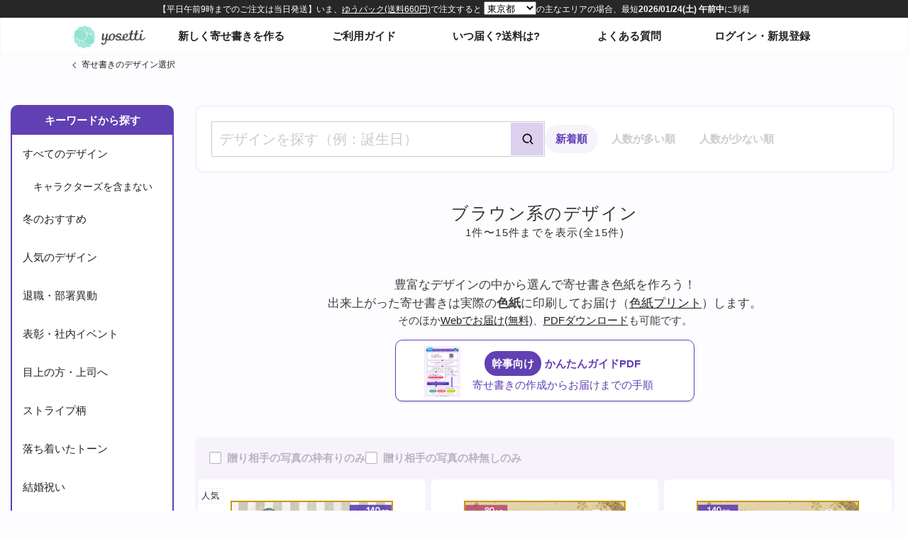

--- FILE ---
content_type: text/html; charset=UTF-8
request_url: https://yosetti.com/categories/color/brown/?search=&sort=id&direction=desc&photo_flg=
body_size: 39748
content:
<!DOCTYPE html>
<html lang="ja" class="pagemode-PC">
<head>
<meta name="base-url" content="https://yosetti.com">
<meta name="cdn-url" content="https://static.yosetti.com/templatesrc">
<meta http-equiv="Content-Type" content="text/html; charset=utf-8">
<meta name="format-detection" content="telephone=no">
<title>ブラウン系のデザイン | オンライン寄せ書きヨセッティ</title>
<script src="https://static.yosetti.com/assets/js/jquery-3.5.1.min.js"></script>
<style>.google-auto-placed {display: none !important;}</style><meta name="description" content="【300種類以上の豊富な色紙デザイン・最短当日発送】送別、結婚、推し活、お誕生日祝いに。出来上がった寄せ書きは｢色紙プリント｣｢PDFダウンロード｣｢Webでお届け｣でプレゼントできます。"/><meta name="csrf-token" content="jirIklxRva75nnEMRvUYbZ3ZK2TRZA0fvSKnw7Gj">
<meta property="og:image" content="https://static.yosetti.com/assets/img/og/og-brown.jpg">

<link rel="stylesheet" href="https://static.yosetti.com/assets/css/layout_new.css?v=20260121"/>
<link rel="stylesheet" href="https://static.yosetti.com/assets/css/common.css">
<link rel="stylesheet" href="https://static.yosetti.com/assets/css/directory/page-categories.css?v=20260121">
<link rel="stylesheet" href="https://static.yosetti.com/assets/css/elements/categories-all.css?v=20260121">
<link href="https://static.yosetti.com/assets/favicon.ico" rel="shortcut icon">
<script>const CHECK_UA_SCRIPT_URL = 'https://static.yosetti.com/assets/js/checkUA.min.js';</script>
<script src="https://static.yosetti.com/assets/js/js.cookie.min.js"></script>
<script src="https://static.yosetti.com/assets/js/layout-control_v2.min.js?v=20260121"></script>
<!-- Google Tag Manager -->
<script>(function(w,d,s,l,i){w[l]=w[l]||[];w[l].push({'gtm.start': new Date().getTime(),event:'gtm.js'});var f=d.getElementsByTagName(s)[0], j=d.createElement(s),dl=l!='dataLayer'?'&l='+l:'';j.async=true;j.src= 'https://www.googletagmanager.com/gtm.js?id='+i+dl;f.parentNode.insertBefore(j,f);})(window,document,'script','dataLayer','GTM-W6X7KJD');</script>
</head>
<body class="lang-ja ">
<noscript><iframe src="https://www.googletagmanager.com/ns.html?id=GTM-W6X7KJD" height="0" width="0" style="display:none;visibility:hidden"></iframe></noscript>
<div id="pcTitle"><div class="date"><iframe src="https://yosetti.com/deliveries/list3?p=13" frameborder="0"></iframe></div>
<div class="header-menu"><div><p class="logo"><a href="http://www.yosetti.com">オンライン寄せ書きヨセッティトップページ</a></p><div class="menu">
<a href="https://yosetti.com/categories/all" class="menu-create">新しく寄せ書きを作る</a>
<a href="https://www.yosetti.com/guide/" class="menu-guide">ご利用ガイド</a>
<a href="https://www.yosetti.com/guide/calendar/" class="menu-calendar">いつ届く?送料は?</a>
<a href="https://www.yosetti.com/hc/" class="menu-faq">よくある質問</a>
<a href="https://yosetti.com/users/login" class="menu-login">ログイン・新規登録</a>
</div></div></div>
<div class="breadcrumb"><div class="wd1080 auto"><a href="https://yosetti.com/categories">寄せ書きのデザイン選択</a></div></div>
<style>.pagemode-PC #container{padding-top:28px;}</style>
</div>
<noscript><div id="noscript">yosettiではJavaScriptを多用しているため、JavaScriptの設定を有効にする必要があります。 このブラウザでは、JavaScript が無効になっているか、サポートされていないようです。 ブラウザのオプションを変更して JavaScript を有効にし、もうこのページを読み込み直してください。</div><style>/*#container,#loginAs{display:none;}*/</style></noscript>
<div id="container" class="container--longwidth">
<div class="container__side onlypc">
<div>
    <ul class="category-category__keyword">
        <h3>キーワードから探す</h3>
        <li><a href="/categories/all/" class="category-category__txt">すべてのデザイン</a>
            <ul>
                <li><a href="/categories/all2/" class="category-category__txt">キャラクターズを含まない</a></li>
            </ul>
        </li>
        <li><a href="/categories/seasonal/" class="category-category__txt">冬のおすすめ</a></li>
        <li><a href="/categories/" class="category-category__txt">人気のデザイン</a></li>
        <li><a href="/categories/graduation/" class="category-category__txt">退職・部署異動</a></li>
        
        <li><a href="/categories/benefits/" class="category-category__txt">表彰・社内イベント</a></li>
        <li><a href="/categories/all/?search=目上の方・上司へ" class="category-category__txt">目上の方・上司へ</a></li>
        <li><a href="/categories/stripe/" class="category-category__txt">ストライプ柄</a></li>
        <li><a href="/categories/all/?search=落ち着いたトーン" class="category-category__txt">落ち着いたトーン</a></li>
        <li><a href="/categories/wedding/" class="category-category__txt">結婚祝い</a></li>
        <li><a href="/categories/birthday/" class="category-category__txt">お誕生日祝い</a></li>
        <li><a href="/categories/kids/" class="category-category__txt">キッズ・卒業・卒園</a></li>
        <li><a href="/categories/all/?search=スポーツ" class="category-category__txt">スポーツ</a></li>
        <li><a href="/categories/oshikatsu/" class="category-category__txt">推し活・推し事</a></li>
    </ul>
    <ul class="category-category__chara">
        <li><a href="/categories/characters/" class="category-category__txt">キャラクターズすべて</a></li>
        <li>
            <a href="/categories/characters/disney" class="category-category__txt">ディズニー</a>
            <ul>
                <li><a href="/categories/characters/disney#cat1">ミッキー&フレンズ</a></li>
                <li><a href="/categories/characters/disney#cat2">くまのプーさん</a></li>
                <li><a href="/categories/characters/starwars" class="category-category__txt">スター・ウォーズ</a></li>
                <li><a href="/categories/characters/marvel" class="category-category__txt">マーベル</a></li>
            </ul>
        </li>
        <li>
            <a href="/categories/characters/sanrio" class="category-category__txt">サンリオキャラクターズ</a>
            <ul>
                <li><a href="/categories/characters/sanrio#HelloKitty">ハローキティ</a></li>
                <li><a href="/categories/characters/sanrio#cinnamon">シナモロール</a></li>
                <li><a href="/categories/characters/sanrio#pochacco">ポチャッコ</a></li>
                <li><a href="/categories/characters/sanrio#kuromi">クロミ</a></li>
                <li><a href="/categories/characters/sanrio#myMelody">マイメロディ</a></li>
                <li><a href="/categories/characters/sanrio#hangyodon">ハンギョドン</a></li>
                <li><a href="/categories/characters/sanrio#keroppi">けろけろけろっぴ</a></li>
                <li><a href="/categories/characters/sanrio#pompompurin">ポムポムプリン</a></li>
                <li><a href="/categories/characters/sanrio#kikilala">リトルツインスターズ</a></li>
                <li><a href="/categories/characters/sanrio#gudetama">ぐでたま</a></li>
            </ul>
        </li>
        <li><a href="/categories/characters/rilakkuma" class="category-category__txt">リラックマ</a></li>
        <li><a href="/categories/characters/sumikko" class="category-category__txt">すみっコぐらし</a></li>
        <li><a href="/categories/characters/pokemon" class="category-category__txt">ポケットモンスター</a></li>
        <li><a href="/categories/mitsuo/" class="category-category__txt">相田みつを</a></li>
    </ul>
    <ul>
        <li><a href="/categories/out_of_season/" class="category-category__txt">オフシーズン</a></li>
    </ul>
    <h3>色から選ぶ</h3>
    <ul class="color cf">
        <li><a href="/categories/color/white/" style="background:#FFF" class="category-white">White</a></li>
        <li><a href="/categories/color/red/" style="background: linear-gradient(-45deg, #fb5c7f 0%,#E91E63 100%);" class="category-red">Red</a></li>
        <li><a href="/categories/color/orange/" style="background: linear-gradient(-45deg, #fcff4e 0%,#FF9800 100%);" class="category-orange">Orange</a></li>
        <li><a href="/categories/color/brown/" style="background: linear-gradient(-45deg, #a7823e 0%,#d89e32 100%);" class="category-brown">Brown</a></li>
        <li><a href="/categories/color/blue/" style="background: linear-gradient(-45deg, #87e0fd 0%,#074ff7 100%); " class="category-blue">Blue</a></li>
        <li><a href="/categories/color/green/" style="background:linear-gradient(-45deg, #87fdc1 0%,#2cd031 100%);" class="category-green">Green</a></li>
        <li><a href="/categories/color/purple/" style="background:linear-gradient(-45deg, #7f6abb 0%,#8d6fd8 100%);" class="category-purple">Purple</a></li>
    </ul>
    </div>
<div><div style="margin:0px auto 5px auto;width: 100%;"><iframe width="100%" height="128" src="https://www.youtube.com/embed/DsUcmqU1NyA" frameborder="0" allow="autoplay; encrypted-media" allowfullscreen style="display: block"></iframe></div></div><div>
<a href="https://lp.yosetti.com/giftee/about.html" target="_blank"><img src="https://static.yosetti.com/assets/img/egift/banner.png?v=2" width="100%"></a>
<a href="https://www.yosetti.com/guide/sample/"><img src="https://static.yosetti.com/assets/img/banner/banner_aboutGuide.jpg" width="100%"></a>
<a href="https://yosetti.com/mainyosegakis/invite?sample&id=2054419&sc=sample" target="_blank"><img src="https://static.yosetti.com/assets/img/banner/banner_nologin_large.jpg?v=2" width="100%"></a>
</div>
<div class="category-sticky">
<ul>
<li><a href="/categories/all/">すべてのデザイン</a></li>
<li><a href="/categories/seasonal/">冬のおすすめ</a></li>
<li><a href="/categories/">人気のデザイン</a></li>
<li><a href="/categories/characters/">キャラクターズすべて</a></li>
<li><a href="/categories/graduation/">退職・部署異動</a></li>
<li><a href="/categories/benefits/">表彰・社内イベント</a></li>
<li><a href="/categories/all/?search=目上の方・上司へ">目上の方・上司へ</a></li>
<li><a href="/categories/stripe/">ストライプ柄</a></li>
<li><a href="/categories/all/?search=落ち着いたトーン">落ち着いたトーン</a></li>
<li><a href="/categories/wedding/">結婚祝い</a></li>
<li><a href="/categories/birthday/">お誕生日祝い</a></li>
<li><a href="/categories/kids/">キッズ・卒業・卒園</a></li>
<li><a href="/categories/oshikatsu/">推し活・推し事</a></li>
</ul>
</div></div>
<div class="container__main">
<div class="module-03 module-03--flex">
    <div id="search_form_category">
        <form action="/categories/all/" method="get">
            <div>
                                                                <input type="text" name="search" id="search" value="" maxlength="50" placeholder="デザインを探す（例：誕生日）">
                <input type="submit" id="searchsubmit" value="検索">
            </div>
            <div class="search_form_category__tags onlysp">
                <a href="/categories/seasonal/">冬のおすすめ</a>
                <a href="/categories/all">すべてのデザイン</a>
                <a href="/categories/graduation/">退職・部署異動</a>
                <a href="/categories/kids/">キッズ・卒業・卒園</a>
                <a href="/categories/all/?search=目上の方・上司へ">目上の方・上司へ</a>
                <a href="/categories/stripe/">ストライプ柄</a>
                <a href="/categories/all/?search=落ち着いたトーン">落ち着いたトーン</a>
                <a href="/categories/birthday/">お誕生日祝い</a>
                <a href="/categories/characters/disney">ディズニー</a>
                <a href="/categories/characters/sanrio">サンリオ</a>
                <a href="/categories/characters/pokemon">ポケモン</a>
                <a href="/categories/characters/sumikko">すみっコぐらし</a>
                <a href="/categories/characters/rilakkuma">リラックマ</a>
                <a href="/categories/mitsuo">相田みつを</a>
                <a href="/categories/all/?search=スポーツ">スポーツ</a>
                <a href="/categories/oshikatsu/">推し活</a>
            </div>
        </form>
    </div>

    <div id="search_form_sort">
        <ul>
            <li>
                                <a href="?search=&amp;sort=id&amp;direction=desc&amp;photo_flg="
                   class="focus"
                >新着順</a>
            </li>
            <li>
                                <a href="?search=&amp;sort=number_of_yosegaki&amp;direction=desc&amp;photo_flg="
                   class=""
                >人数が多い順</a>
            </li>
            <li>
                                <a href="?search=&amp;sort=number_of_yosegaki&amp;direction=asc&amp;photo_flg="
                   class=""
                >人数が少ない順</a>
            </li>
        </ul>
    </div>
</div>
<div id="contents" class="contents-category cf">
<header>
<h1>ブラウン系のデザイン</h1>
</header>
<div class="mg10-t contents-category__lead">
<p>
豊富なデザインの中から選んで寄せ書き色紙を作ろう！<br>出来上がった寄せ書きは実際の<strong>色紙</strong>に印刷してお届け（<a href="https://www.yosetti.com/guide/sample/" target="_blank">色紙プリント</a>）します。
</p>
<p>そのほか<a href="https://www.yosetti.com/guide/web/" target="_blank">Webでお届け(無料)</a>、<a href="https://www.yosetti.com/guide/pdf_sample/" target="_blank">PDFダウンロード</a>も可能です。</p>
<div class="mainimgLead__guide mg0-b mg10-t"><div class="mainimgLead__guide__kanji"><a href="https://lp.yosetti.com/guide/1_yosetti_for_kanji.pdf" target="_blank" rel="noopener"><img src="https://lp.yosetti.com/guide/1_yosetti_for_kanji.png"><strong>幹事向け</strong>かんたんガイドPDF<small>寄せ書きの作成からお届けまでの手順</small></a></div></div></div>
<div class="category-popularity mt-15">
<div class="category-filter">
            <ul class="cf">
                <li>
                                        <a href="?search=&amp;sort=&amp;direction=&amp;photo_flg=on"
                       class="">
                        贈り相手の写真の枠有りのみ</a>
                </li>
                <li>
                                        <a href="?search=&amp;sort=&amp;direction=&amp;photo_flg=off"
                       class="">
                        贈り相手の写真の枠無しのみ</a>
                </li>
            </ul>
        </div>
    
    
<link rel="stylesheet" href="https://static.yosetti.com/assets/css/elements/categories-keyword.css">

<div class="module-02">
<a class="item" href="https://yosetti.com/categories/detail?id=1367">
    <div class="item__thumb">
        <img src="https://static.yosetti.com/assets/img/pl/2.png" data-src="https://static.yosetti.com/templatesrc/_thumb_mini/1367.jpg" class="js-tadaimg">
        <img src="https://static.yosetti.com/assets/img/pl/2.png" data-src="https://static.yosetti.com/templatesrc/1367/img/background_view.jpg" class="js-tadaimg onlypc">
    </div>
    <div class="item__label">
                            <div class="item-new">人気</div>
                            </div>
    <div class="item__detail">
        バルーン
    </div>
    <dl>
        <dt>メッセージの文字数</dt>
                    <dd>140文字</dd>
            </dl>
    <dl>
        <dt>1枚に収まる人数</dt>
        <dd>1〜20人</dd>
    </dl>
    <p class="bb-0">20人を越えると寄せ書きの枚数(ページ)が自動的に増えます。</p>
</a>
<a class="item" href="https://yosetti.com/categories/detail?id=936">
    <div class="item__thumb">
        <img src="https://static.yosetti.com/assets/img/pl/2.png" data-src="https://static.yosetti.com/templatesrc/_thumb_mini/936.jpg" class="js-tadaimg">
        <img src="https://static.yosetti.com/assets/img/pl/2.png" data-src="https://static.yosetti.com/templatesrc/936/img/background_view.jpg" class="js-tadaimg onlypc">
    </div>
    <div class="item__label">
                                    </div>
    <div class="item__detail">
        SAKURAゴールド(大人数用・80文字)
    </div>
    <dl>
        <dt>メッセージの文字数</dt>
                    <dd>80文字</dd>
            </dl>
    <dl>
        <dt>1枚に収まる人数</dt>
        <dd>1〜42人</dd>
    </dl>
    <p class="bb-0">42人を越えると寄せ書きの枚数(ページ)が自動的に増えます。</p>
</a>
<a class="item" href="https://yosetti.com/categories/detail?id=935">
    <div class="item__thumb">
        <img src="https://static.yosetti.com/assets/img/pl/2.png" data-src="https://static.yosetti.com/templatesrc/_thumb_mini/935.jpg" class="js-tadaimg">
        <img src="https://static.yosetti.com/assets/img/pl/2.png" data-src="https://static.yosetti.com/templatesrc/935/img/background_view.jpg" class="js-tadaimg onlypc">
    </div>
    <div class="item__label">
                                    </div>
    <div class="item__detail">
        SAKURAゴールド
    </div>
    <dl>
        <dt>メッセージの文字数</dt>
                    <dd>140文字</dd>
            </dl>
    <dl>
        <dt>1枚に収まる人数</dt>
        <dd>1〜20人</dd>
    </dl>
    <p class="bb-0">20人を越えると寄せ書きの枚数(ページ)が自動的に増えます。</p>
</a>
<a class="item" href="https://yosetti.com/categories/detail?id=930">
    <div class="item__thumb">
        <img src="https://static.yosetti.com/assets/img/pl/2.png" data-src="https://static.yosetti.com/templatesrc/_thumb_mini/930.jpg" class="js-tadaimg">
        <img src="https://static.yosetti.com/assets/img/pl/2.png" data-src="https://static.yosetti.com/templatesrc/930/img/background_view.jpg" class="js-tadaimg onlypc">
    </div>
    <div class="item__label">
                            <div class="item-new">人気</div>
                            </div>
    <div class="item__detail">
        Leopard ヒョウ柄
    </div>
    <dl>
        <dt>メッセージの文字数</dt>
                    <dd>140文字</dd>
            </dl>
    <dl>
        <dt>1枚に収まる人数</dt>
        <dd>1〜25人</dd>
    </dl>
    <p class="bb-0">25人を越えると寄せ書きの枚数(ページ)が自動的に増えます。</p>
</a>
<a class="item" href="https://yosetti.com/categories/detail?id=928">
    <div class="item__thumb">
        <img src="https://static.yosetti.com/assets/img/pl/2.png" data-src="https://static.yosetti.com/templatesrc/_thumb_mini/928.jpg" class="js-tadaimg">
        <img src="https://static.yosetti.com/assets/img/pl/2.png" data-src="https://static.yosetti.com/templatesrc/928/img/background_view.jpg" class="js-tadaimg onlypc">
    </div>
    <div class="item__label">
                            <div class="item-new">人気</div>
                            </div>
    <div class="item__detail">
        ガーベラブーケ We will never forget you!
    </div>
    <dl>
        <dt>メッセージの文字数</dt>
                    <dd>140文字</dd>
            </dl>
    <dl>
        <dt>1枚に収まる人数</dt>
        <dd>1〜23人</dd>
    </dl>
    <p class="bb-0">23人を越えると寄せ書きの枚数(ページ)が自動的に増えます。</p>
</a>
<a class="item" href="https://yosetti.com/categories/detail?id=919">
    <div class="item__thumb">
        <img src="https://static.yosetti.com/assets/img/pl/2.png" data-src="https://static.yosetti.com/templatesrc/_thumb_mini/919.jpg" class="js-tadaimg">
        <img src="https://static.yosetti.com/assets/img/pl/2.png" data-src="https://static.yosetti.com/templatesrc/919/img/background_view.jpg" class="js-tadaimg onlypc">
    </div>
    <div class="item__label">
                            <div class="item-new">人気</div>
                            <div class="item-pop">冬のおすすめ</div>
                    </div>
    <div class="item__detail">
        トロフィーを贈ろう2
    </div>
    <dl>
        <dt>メッセージの文字数</dt>
                    <dd>140文字</dd>
            </dl>
    <dl>
        <dt>1枚に収まる人数</dt>
        <dd>1〜25人</dd>
    </dl>
    <p class="bb-0">25人を越えると寄せ書きの枚数(ページ)が自動的に増えます。</p>
</a>
<a class="item" href="https://yosetti.com/categories/detail?id=918">
    <div class="item__thumb">
        <img src="https://static.yosetti.com/assets/img/pl/2.png" data-src="https://static.yosetti.com/templatesrc/_thumb_mini/918.jpg" class="js-tadaimg">
        <img src="https://static.yosetti.com/assets/img/pl/2.png" data-src="https://static.yosetti.com/templatesrc/918/img/background_view.jpg" class="js-tadaimg onlypc">
    </div>
    <div class="item__label">
                                    </div>
    <div class="item__detail">
        トロフィーを贈ろう1
    </div>
    <dl>
        <dt>メッセージの文字数</dt>
                    <dd>140文字</dd>
            </dl>
    <dl>
        <dt>1枚に収まる人数</dt>
        <dd>1〜25人</dd>
    </dl>
    <p class="bb-0">25人を越えると寄せ書きの枚数(ページ)が自動的に増えます。</p>
</a>
<a class="item" href="https://yosetti.com/categories/detail?id=830">
    <div class="item__thumb">
        <img src="https://static.yosetti.com/assets/img/pl/2.png" data-src="https://static.yosetti.com/templatesrc/_thumb_mini/830.jpg" class="js-tadaimg">
        <img src="https://static.yosetti.com/assets/img/pl/2.png" data-src="https://static.yosetti.com/templatesrc/830/img/background_view.jpg" class="js-tadaimg onlypc">
    </div>
    <div class="item__label">
                                    <div class="item-pop">冬のおすすめ</div>
                    </div>
    <div class="item__detail">
        中央の写真大きめ・人数多め! -シック-(大人数用・80文字)
    </div>
    <dl>
        <dt>メッセージの文字数</dt>
                    <dd>80文字</dd>
            </dl>
    <dl>
        <dt>1枚に収まる人数</dt>
        <dd>1〜47人</dd>
    </dl>
    <p class="bb-0">47人を越えると寄せ書きの枚数(ページ)が自動的に増えます。</p>
</a>
<a class="item" href="https://yosetti.com/categories/detail?id=817">
    <div class="item__thumb">
        <img src="https://static.yosetti.com/assets/img/pl/2.png" data-src="https://static.yosetti.com/templatesrc/_thumb_mini/817.jpg" class="js-tadaimg">
        <img src="https://static.yosetti.com/assets/img/pl/2.png" data-src="https://static.yosetti.com/templatesrc/817/img/background_view.jpg" class="js-tadaimg onlypc">
    </div>
    <div class="item__label">
                                    <div class="item-pop">冬のおすすめ</div>
                    </div>
    <div class="item__detail">
        ステキな旅立ち
    </div>
    <dl>
        <dt>メッセージの文字数</dt>
                    <dd>140文字</dd>
            </dl>
    <dl>
        <dt>1枚に収まる人数</dt>
        <dd>1〜25人</dd>
    </dl>
    <p class="bb-0">25人を越えると寄せ書きの枚数(ページ)が自動的に増えます。</p>
</a>
<a class="item" href="https://yosetti.com/categories/detail?id=811">
    <div class="item__thumb">
        <img src="https://static.yosetti.com/assets/img/pl/2.png" data-src="https://static.yosetti.com/templatesrc/_thumb_mini/811.jpg" class="js-tadaimg">
        <img src="https://static.yosetti.com/assets/img/pl/2.png" data-src="https://static.yosetti.com/templatesrc/811/img/background_view.jpg" class="js-tadaimg onlypc">
    </div>
    <div class="item__label">
                                            <div class="item-chara"><img src="https://static.yosetti.com/assets/img/chara/label_characters2.svg" alt="キャラクターズ"></div>
            </div>
    <div class="item__detail">
        ポケットモンスター [大人数用] Pokémon Pikachu number025
    </div>
    <dl>
        <dt>メッセージの文字数</dt>
                    <dd>80文字</dd>
            </dl>
    <dl>
        <dt>1枚に収まる人数</dt>
        <dd>1〜43人</dd>
    </dl>
    <p class="bb-0">43人を越えると寄せ書きの枚数(ページ)が自動的に増えます。</p>
</a>
<a class="item" href="https://yosetti.com/categories/detail?id=761">
    <div class="item__thumb">
        <img src="https://static.yosetti.com/assets/img/pl/2.png" data-src="https://static.yosetti.com/templatesrc/_thumb_mini/761.jpg" class="js-tadaimg">
        <img src="https://static.yosetti.com/assets/img/pl/2.png" data-src="https://static.yosetti.com/templatesrc/761/img/background_view.jpg" class="js-tadaimg onlypc">
    </div>
    <div class="item__label">
                                            <div class="item-chara"><img src="https://static.yosetti.com/assets/img/chara/label_characters2.svg" alt="キャラクターズ"></div>
            </div>
    <div class="item__detail">
        ディズニーデザイン寄せ書き「くまのプーさん」クラシック(大人数用)
    </div>
    <dl>
        <dt>メッセージの文字数</dt>
                    <dd>80文字</dd>
            </dl>
    <dl>
        <dt>1枚に収まる人数</dt>
        <dd>1〜45人</dd>
    </dl>
    <p class="bb-0">45人を越えると寄せ書きの枚数(ページ)が自動的に増えます。</p>
</a>
<a class="item" href="https://yosetti.com/categories/detail?id=705">
    <div class="item__thumb">
        <img src="https://static.yosetti.com/assets/img/pl/2.png" data-src="https://static.yosetti.com/templatesrc/_thumb_mini/705.jpg" class="js-tadaimg">
        <img src="https://static.yosetti.com/assets/img/pl/2.png" data-src="https://static.yosetti.com/templatesrc/705/img/background_view.jpg" class="js-tadaimg onlypc">
    </div>
    <div class="item__label">
                                            <div class="item-chara"><img src="https://static.yosetti.com/assets/img/chara/label_characters2.svg" alt="キャラクターズ"></div>
            </div>
    <div class="item__detail">
        サンリオキャラクターズ寄せ書き けろけろけろっぴ エンジョイDAY(大人数用)
    </div>
    <dl>
        <dt>メッセージの文字数</dt>
                    <dd>80文字</dd>
            </dl>
    <dl>
        <dt>1枚に収まる人数</dt>
        <dd>1〜40人</dd>
    </dl>
    <p class="bb-0">40人を越えると寄せ書きの枚数(ページ)が自動的に増えます。</p>
</a>
<a class="item" href="https://yosetti.com/categories/detail?id=489">
    <div class="item__thumb">
        <img src="https://static.yosetti.com/assets/img/pl/2.png" data-src="https://static.yosetti.com/templatesrc/_thumb_mini/489.jpg" class="js-tadaimg">
        <img src="https://static.yosetti.com/assets/img/pl/2.png" data-src="https://static.yosetti.com/templatesrc/489/img/background_view.jpg" class="js-tadaimg onlypc">
    </div>
    <div class="item__label">
                                    <div class="item-pop">冬のおすすめ</div>
                    </div>
    <div class="item__detail">
        コーヒーブレイク♪
    </div>
    <dl>
        <dt>メッセージの文字数</dt>
                    <dd>140文字</dd>
            </dl>
    <dl>
        <dt>1枚に収まる人数</dt>
        <dd>1〜20人</dd>
    </dl>
    <p class="bb-0">20人を越えると寄せ書きの枚数(ページ)が自動的に増えます。</p>
</a>
<a class="item" href="https://yosetti.com/categories/detail?id=392">
    <div class="item__thumb">
        <img src="https://static.yosetti.com/assets/img/pl/2.png" data-src="https://static.yosetti.com/templatesrc/_thumb_mini/392.jpg" class="js-tadaimg">
        <img src="https://static.yosetti.com/assets/img/pl/2.png" data-src="https://static.yosetti.com/templatesrc/392/img/background_view.jpg" class="js-tadaimg onlypc">
    </div>
    <div class="item__label">
                            <div class="item-new">人気</div>
                            <div class="item-pop">冬のおすすめ</div>
                    </div>
    <div class="item__detail">
        カンパイ!笑顔でありがとう
    </div>
    <dl>
        <dt>メッセージの文字数</dt>
                    <dd>140文字</dd>
            </dl>
    <dl>
        <dt>1枚に収まる人数</dt>
        <dd>1〜24人</dd>
    </dl>
    <p class="bb-0">24人を越えると寄せ書きの枚数(ページ)が自動的に増えます。</p>
</a>
<a class="item" href="https://yosetti.com/categories/detail?id=320">
    <div class="item__thumb">
        <img src="https://static.yosetti.com/assets/img/pl/2.png" data-src="https://static.yosetti.com/templatesrc/_thumb_mini/320.jpg" class="js-tadaimg">
        <img src="https://static.yosetti.com/assets/img/pl/2.png" data-src="https://static.yosetti.com/templatesrc/320/img/background_view.jpg" class="js-tadaimg onlypc">
    </div>
    <div class="item__label">
                                    </div>
    <div class="item__detail">
        クラシックフラワー
    </div>
    <dl>
        <dt>メッセージの文字数</dt>
                    <dd>140文字</dd>
            </dl>
    <dl>
        <dt>1枚に収まる人数</dt>
        <dd>1〜20人</dd>
    </dl>
    <p class="bb-0">20人を越えると寄せ書きの枚数(ページ)が自動的に増えます。</p>
</a>
</div></div>
<div class="paginator">
    <div class="paginator__current">
        1件〜15件までを表示(全15件)
    </div>
    <div class="paginator__page">
            </div>
</div>

<div class="category-footer">
<div>
    <ul class="category-category__keyword">
        <h3>キーワードから探す</h3>
        <li><a href="/categories/all/" class="category-category__txt">すべてのデザイン</a>
            <ul>
                <li><a href="/categories/all2/" class="category-category__txt">キャラクターズを含まない</a></li>
            </ul>
        </li>
        <li><a href="/categories/seasonal/" class="category-category__txt">冬のおすすめ</a></li>
        <li><a href="/categories/" class="category-category__txt">人気のデザイン</a></li>
        <li><a href="/categories/graduation/" class="category-category__txt">退職・部署異動</a></li>
        
        <li><a href="/categories/benefits/" class="category-category__txt">表彰・社内イベント</a></li>
        <li><a href="/categories/all/?search=目上の方・上司へ" class="category-category__txt">目上の方・上司へ</a></li>
        <li><a href="/categories/stripe/" class="category-category__txt">ストライプ柄</a></li>
        <li><a href="/categories/all/?search=落ち着いたトーン" class="category-category__txt">落ち着いたトーン</a></li>
        <li><a href="/categories/wedding/" class="category-category__txt">結婚祝い</a></li>
        <li><a href="/categories/birthday/" class="category-category__txt">お誕生日祝い</a></li>
        <li><a href="/categories/kids/" class="category-category__txt">キッズ・卒業・卒園</a></li>
        <li><a href="/categories/all/?search=スポーツ" class="category-category__txt">スポーツ</a></li>
        <li><a href="/categories/oshikatsu/" class="category-category__txt">推し活・推し事</a></li>
    </ul>
    <ul class="category-category__chara">
        <li><a href="/categories/characters/" class="category-category__txt">キャラクターズすべて</a></li>
        <li>
            <a href="/categories/characters/disney" class="category-category__txt">ディズニー</a>
            <ul>
                <li><a href="/categories/characters/disney#cat1">ミッキー&フレンズ</a></li>
                <li><a href="/categories/characters/disney#cat2">くまのプーさん</a></li>
                <li><a href="/categories/characters/starwars" class="category-category__txt">スター・ウォーズ</a></li>
                <li><a href="/categories/characters/marvel" class="category-category__txt">マーベル</a></li>
            </ul>
        </li>
        <li>
            <a href="/categories/characters/sanrio" class="category-category__txt">サンリオキャラクターズ</a>
            <ul>
                <li><a href="/categories/characters/sanrio#HelloKitty">ハローキティ</a></li>
                <li><a href="/categories/characters/sanrio#cinnamon">シナモロール</a></li>
                <li><a href="/categories/characters/sanrio#pochacco">ポチャッコ</a></li>
                <li><a href="/categories/characters/sanrio#kuromi">クロミ</a></li>
                <li><a href="/categories/characters/sanrio#myMelody">マイメロディ</a></li>
                <li><a href="/categories/characters/sanrio#hangyodon">ハンギョドン</a></li>
                <li><a href="/categories/characters/sanrio#keroppi">けろけろけろっぴ</a></li>
                <li><a href="/categories/characters/sanrio#pompompurin">ポムポムプリン</a></li>
                <li><a href="/categories/characters/sanrio#kikilala">リトルツインスターズ</a></li>
                <li><a href="/categories/characters/sanrio#gudetama">ぐでたま</a></li>
            </ul>
        </li>
        <li><a href="/categories/characters/rilakkuma" class="category-category__txt">リラックマ</a></li>
        <li><a href="/categories/characters/sumikko" class="category-category__txt">すみっコぐらし</a></li>
        <li><a href="/categories/characters/pokemon" class="category-category__txt">ポケットモンスター</a></li>
        <li><a href="/categories/mitsuo/" class="category-category__txt">相田みつを</a></li>
    </ul>
    <ul>
        <li><a href="/categories/out_of_season/" class="category-category__txt">オフシーズン</a></li>
    </ul>
    <h3>色から選ぶ</h3>
    <ul class="color cf">
        <li><a href="/categories/color/white/" style="background:#FFF" class="category-white">White</a></li>
        <li><a href="/categories/color/red/" style="background: linear-gradient(-45deg, #fb5c7f 0%,#E91E63 100%);" class="category-red">Red</a></li>
        <li><a href="/categories/color/orange/" style="background: linear-gradient(-45deg, #fcff4e 0%,#FF9800 100%);" class="category-orange">Orange</a></li>
        <li><a href="/categories/color/brown/" style="background: linear-gradient(-45deg, #a7823e 0%,#d89e32 100%);" class="category-brown">Brown</a></li>
        <li><a href="/categories/color/blue/" style="background: linear-gradient(-45deg, #87e0fd 0%,#074ff7 100%); " class="category-blue">Blue</a></li>
        <li><a href="/categories/color/green/" style="background:linear-gradient(-45deg, #87fdc1 0%,#2cd031 100%);" class="category-green">Green</a></li>
        <li><a href="/categories/color/purple/" style="background:linear-gradient(-45deg, #7f6abb 0%,#8d6fd8 100%);" class="category-purple">Purple</a></li>
    </ul>
    </div>
</div>
<div class="onlypc">
<div class="pr">
<p class="pr-ttl">お急ぎでも大丈夫。<br class="onlysp"> 平日午前9時までのご注文で<br class="onlysp"> 当日発送・送料無料。</p>
<div class="pr-banner">
<a href="https://www.yosetti.com/guide/sample/" target="_blank"><img  src="https://static.yosetti.com/ds/wp/banner/r_banner1_v2.png" width="100%" alt="ヨセッティ色紙プリント"></a>
<a href="https://www.yosetti.com/guide/pdf_sample/" target="_blank"><img  src="https://static.yosetti.com/ds/wp/banner/r_banner2_v3.png"width="100%" alt="ヨセッティPDFダウンロード"></a>
<a href="https://www.yosetti.com/guide/web/" target="_blank"><img  src="https://static.yosetti.com/ds/wp/banner/r_banner3_v3.png" width="100%" alt="ヨセッティウェブでお届け"></a>
<a href="https://www.yosetti.com/guide/calendar/" target="_blank"><img  src="https://static.yosetti.com/ds/wp/banner/r_banner8_v2.png" width="100%" alt="配送カレンダー"></a>
<a href="https://yosetti.com/mainyosegakis/invite?sample&id=2054419&sc=sample" target="_blank"><img  src="https://static.yosetti.com/assets/img/banner/banner_nologin.jpg" width="100%" alt="r_banner4"></a>
<a href="https://lp.yosetti.com/giftee/about.html" target="_blank"><img  src="https://static.yosetti.com/ds/wp/banner/r_banner_giftee.png" alt="寄せ書きと一緒にギフトカードを贈れるようになりました。"></a>
<a href="https://lp.yosetti.com/biz/about.html" target="_blank" class="onlypc"><img  src="https://static.yosetti.com/assets/img/banner/banner_biz2023.jpg" alt="オンライン寄せ書き法人向けサービス"></a>
</div></div></div></div></div></div>
<input type="hidden" name="pageInfo" value="1件〜15件までを表示(全15件)">
<footer id="footer">

<ul>
<li class="top"><a href="https://yosetti.com/users/login">ログインする</a></li>
<li class="top"><a href="https://yosetti.com/users/newregist">アカウント作成</a></li>
<li class="create"><a href="https://yosetti.com/categories/all">新しく寄せ書きを作る</a></li>
</ul>
<div class="clear-both"></div>
<ul class="noicon gfooter">
<li><a href=http://www.yosetti.com>トップページ</a></li>
<li class="onlysp"><a href="https://yosetti.com/categories/all">新しく寄せ書きを作る(無料)</a></li>
<li><a href=https://www.yosetti.com/guide/>ご利用ガイド</a></li>
<li><a href="https://www.yosetti.com/guide/price/">料金について</a></li>
<li><a href="https://www.yosetti.com/guide/calendar/">いつ届く?送料は?</a></li>
<li><a href=https://www.yosetti.com/hc/>よくある質問</a></li>
<li><a href="/voice">お客様の声・レビュー</a></li>

<li><a href=https://www.yosetti.com/contact/>お問い合わせ</a></li>
<li><a href="https://www.yosetti.com/media/">取材・協業</a></li>
<li><a href=https://www.yosetti.com/supported_browsers/>推奨環境</a></li>
<li><a href=https://www.yosetti.com/terms/>利用規約</a></li>
<li><a href=https://www.yosetti.com/privacy/>プライバシーポリシー</a></li>
<li><a href=https://www.yosetti.com/shipping/>特定商取引法に基づく表示</a></li>
<li><a href=https://www.yosetti.com/company/>会社概要</a></li>
<li><a href="http://blog.yosetti.com" target="_blank">公式ブログ</a></li>
<li><a href="https://maintenance-yosetti.s3.ap-northeast-1.amazonaws.com/index.html" target="_blank" rel="noopener noreferrer">メンテナンス情報</a></li>
<li><a href="#" class="js-change-language" data-lang-key="yosetti_lang" data-cookie-next="en">English(ver.β)</a></li>
</ul>
<div class="pagetop"><a href="#">このページの一番上に戻る</a></div>
<a href="http://www.yosetti.com" class="pagelogo"><img src="https://static.yosetti.com/assets/img/global/sitelogo2023.png" alt="yosetti" width="100%"></a>
<small><span class="font-weight-normal">サイト上に表示されている金額は全て消費税込の金額です。</span><br>Copyright© yosetti inc. ALL RIGHTS RESERVED.</small>
</footer>
<script src="https://static.yosetti.com/assets/js/validate.min.js"></script>
<script src="https://static.yosetti.com/assets/js/change-language.js"></script><script src="https://static.yosetti.com/assets/js/common.js"></script>
<script src="https://static.yosetti.com/assets/js/elements/categories-keyword.js"></script><script src="https://static.yosetti.com/assets/js/elements/categories-all.js"></script>
</body></html>


--- FILE ---
content_type: text/html; charset=UTF-8
request_url: https://yosetti.com/deliveries/list3?p=13
body_size: 4982
content:
<!DOCTYPE html>
<html lang="ja-ja">
<head>
<meta charset="UTF-8">
<meta name="robots" content="noindex,nofollow">
<meta name="robots" content="noarchive">
<meta name="viewport" content="width=device-width,initial-scale=1.0,minimum-scale=1.0,maximum-scale=1.0,user-scalable=0">
<meta name="format-detection" content="telephone=no">
<title>オンライン寄せ書きヨセッティ</title>
    <script src="https://static.yosetti.com/assets/js/jquery-1.8.0.min.js"></script>
                <link rel="stylesheet" href="https://static.yosetti.com/assets/css/elements/deliveries-list3-pc.css">
    </head>
<body class="lang-ja ">
    <div class="otodoke">
                    【平日午前9時までのご注文は当日発送】いま、<a href="https://www.yosetti.com/guide/calendar/" target="_blank">ゆうパック(送料660円)</a>で注文すると
                    <form>
			<span class="detail" style="display:block">
				<select id="plist">
                                            <option value="1" >北海道</option>
                                            <option value="2" >青森県</option>
                                            <option value="3" >岩手県</option>
                                            <option value="4" >宮城県</option>
                                            <option value="5" >秋田県</option>
                                            <option value="6" >山形県</option>
                                            <option value="7" >福島県</option>
                                            <option value="8" >茨城県</option>
                                            <option value="9" >栃木県</option>
                                            <option value="10" >群馬県</option>
                                            <option value="11" >埼玉県</option>
                                            <option value="12" >千葉県</option>
                                            <option value="13" selected>東京都</option>
                                            <option value="14" >神奈川県</option>
                                            <option value="15" >新潟県</option>
                                            <option value="16" >富山県</option>
                                            <option value="17" >石川県</option>
                                            <option value="18" >福井県</option>
                                            <option value="19" >山梨県</option>
                                            <option value="20" >長野県</option>
                                            <option value="21" >岐阜県</option>
                                            <option value="22" >静岡県</option>
                                            <option value="23" >愛知県</option>
                                            <option value="24" >三重県</option>
                                            <option value="25" >滋賀県</option>
                                            <option value="26" >京都府</option>
                                            <option value="27" >大阪府</option>
                                            <option value="28" >兵庫県</option>
                                            <option value="29" >奈良県</option>
                                            <option value="30" >和歌山県</option>
                                            <option value="31" >鳥取県</option>
                                            <option value="32" >島根県</option>
                                            <option value="33" >岡山県</option>
                                            <option value="34" >広島県</option>
                                            <option value="35" >山口県</option>
                                            <option value="36" >徳島県</option>
                                            <option value="37" >香川県</option>
                                            <option value="38" >愛媛県</option>
                                            <option value="39" >高知県</option>
                                            <option value="40" >福岡県</option>
                                            <option value="41" >佐賀県</option>
                                            <option value="42" >長崎県</option>
                                            <option value="43" >熊本県</option>
                                            <option value="44" >大分県</option>
                                            <option value="45" >宮崎県</option>
                                            <option value="46" >鹿児島県</option>
                                            <option value="47" >沖縄県</option>
                                     </select>の主なエリアの場合、最短<strong>2026/01/24(土)  午前中</strong>に到着
			</span>
            </form>
    </div>
    <input type="hidden" name="url" value="https://yosetti.com/deliveries/list3">
    <script>
      const pageMode = "";
    </script>
    <script src="https://static.yosetti.com/assets/js/elements/deliveries.js?v=2"></script>
</body>
</html>


--- FILE ---
content_type: text/css
request_url: https://static.yosetti.com/assets/css/directory/page-categories.css?v=20260121
body_size: 4181
content:
@font-face{font-family:av;src:url(https://static.yosetti.com/assets/css/webfont/Roboto-Medium.ttf)}.calc-price{padding-top:20px;padding-bottom:20px;background:#f6f3fc;border-radius:10px}.calc-price select{width:400px;margin:0 auto;display:block;font-size:18px}.calc-price p{text-align:center;color:#515151;line-height:1.2;margin-top:10px}.calc-price p span{font-weight:400;font-size:90%}.calc-price p,.calc-price p span span{font-weight:700}.calc-price img{display:block;width:140px;margin:0 auto 20px;border:3px solid #c79810}.calc-price__input{padding:20px 20px 2px;text-align:center}.calc-price__input input{width:100px;text-align:center;display:inline-block;font-size:40px;margin-right:10px;font-family:av;color:#4f2da3}.calc-price__input input+p{display:inline-block}.calc-table{display:table;width:100%;margin-top:15px}.calc-table>div{display:table-cell;vertical-align:top;width:50%}.calc-table table{width:98%;margin:0 auto}.calc-table table th{text-align:center;font-weight:700;color:#fff;padding:10px 0;border-radius:10px;background:#6140b3!important}.calc-table table td{padding:10px;border-bottom:1px solid #f6f3fc}.calc-table table td:last-child{text-align:right;font-family:av}.calc-table table.calc-table__print td:last-child{color:#f91c59}.js-insertTTL1,.js-insertTTL2{font-size:28px}.calc-table__number{text-align:center;margin:15px 0 0}.calc-table__number span{font-size:150%;font-weight:700;font-family:av;color:#4f2da3}.calc-table__number+.calc-table__number{font-size:80%;margin-top:0}.calc-caution{font-size:15px;text-indent:-1.5em;width:90%;margin:15px auto}.calc-caution li{margin-top:5px}.imgcontainer-caution{color:#777;margin-bottom:10px;margin-top:5px;text-align:center}header h1 small{display:block;font-size:15px;font-weight:400}.tagLink a{font-size:14px;display:inline-block;margin-right:10px;text-decoration:underline}.charaAlert{margin-top:15px;font-size:13px;color:#6140b3}.label-category-new{display:inline-block;margin:0 3px;text-align:center;padding:0 10px;background:#49d0fe;color:#fff;font-family:av}.container__side{width:260px;box-sizing:border-box;padding-right:30px}.container__side ul{border-radius:10px;background:#fff;margin-bottom:25px}.container__side ul li a{display:block;padding:15px;font-size:15px}.container__side ul li:last-child{border:0}.container__side ul.color{background:0 0;padding:0}.container__side ul.color li{width:35px;height:35px;display:block;float:left;margin:4px;border:0}.container__side ul.color li a{width:35px;height:35px;text-indent:100%;white-space:nowrap;overflow:hidden;background:#e7dcef;padding:0;border:1px solid #e7dcef;box-sizing:border-box;border-radius:99px}.container__side ul.category-category__keyword{border:2px solid #6140b3;overflow:hidden;background:#605e66;background:#6140b3}.container__side ul.category-category__keyword h3{margin:0;text-align:center;color:#fff;font-weight:700;line-height:40px}.container__side ul.category-category__keyword li{background:#fff}.container__side ul.category-category__chara{border:2px solid #605e66;overflow:hidden;background:#605e66;padding-top:40px;background-image:url(https://static.yosetti.com/assets/img/chara/label_characters_white.svg);background-position:center 5px;background-repeat:no-repeat;background-size:auto 28px}.container__side ul.category-category__chara li{background:#fff;border-color:#dae9ec!important}.container__side ul.category-category__chara li:last-child,.container__side ul.category-category__keyword li:last-child{border-bottom:none!important}.container__side ul.category-category__chara+li,.container__side ul.category-category__keyword+li{border-top:none}.container__side ul.category-category__chara li ul,.container__side ul.category-category__keyword li ul{background:#ff0;margin:0}.container__side ul.category-category__chara li ul li,.container__side ul.category-category__keyword li ul li{padding-left:30px;border:0}.container__side ul.category-category__chara li ul a,.container__side ul.category-category__keyword li ul a{font-size:14px;padding:8px 0}.container__side>a{display:block;margin-bottom:5px}.container__side>a img{border-radius:10px}.charaSttle{font-size:24px;margin-top:0;font-weight:700;text-align:center;position:relative;line-height:1.4;letter-spacing:.06em;color:#3e3e3e;padding-top:60px;margin-bottom:30px}.charaSttle img{width:60px;display:inline-block;margin-right:10px;vertical-align:middle;border:1px solid #ece7f2;border-radius:999px}.ancD{display:block;height:2px;position:relative;top:-100px;z-index:-1}.contents-category{margin-top:40px}.contents-category__lead{text-align:center;padding:0 0 35px}.contents-category__lead p{color:#3e3e3e}.contents-category__lead p:nth-child(1){font-size:110%}.contents-category__banner{display:flex;flex-wrap:wrap;width:100%;margin-top:0}.contents-category__banner>div{box-sizing:border-box;width:12.5%;padding:5px}.contents-category__banner>div a{display:block;border:1px solid #f6f3fc;padding:5px;background:#fff}.contents-category__banner>div a img{display:block;vertical-align:middle;width:100%}.contents-category__banner.contents-category__banner--all>div{width:12.5%}.category-sticky{position:-webkit-sticky;position:sticky;top:110px}.category-sticky ul{background:#fdfcff!important}.category-sticky ul li a{display:block;padding:10px 15px;font-size:14px}.domesticOnly{border:1px solid red;color:red;padding:10px;border-radius:4px;font-size:15px;margin:15px auto;line-height:1.4;box-shadow:3px 3px 0#ffd8d9}.container__main header h1{margin-top:0;padding-top:0;margin-bottom:0}.container__main header+a,.container__main header+img{display:block;vertical-align:bottom;margin-top:20px;border-radius:10px}.category-filter{padding:20px;margin-bottom:-4px;background:#f7f3fb;border-radius:10px 10px 0 0}.category-filter ul{display:flex;width:100%;gap:30px}.category-filter ul li a{font-weight:700;color:#bcb2c7;display:block;position:relative;line-height:20px;padding-left:25px}.category-filter ul li a:before{content:" ";width:15px;height:15px;background:red;display:block;position:absolute;top:1px;left:0;border:1px solid #bcb2c7;border-radius:2px;background-color:#fff;box-shadow:inset 0 1px 3px rgba(0,0,0,.1),0 0 0 rgba(203,34,237,.2)}.category-filter ul li a.focus,.category-filter ul li a:hover,.category-footer ul li a:hover{color:#6140b3}.category-filter ul li a.focus:before,.category-filter ul li a:hover:before{background-image:url([data-uri]);background-size:10px auto;background-position:center center;background-repeat:no-repeat}.category-noCnt{text-align:center;padding:150px 0 250px}.category-noCnt p{color:#c0b7d2;margin-bottom:1em}.category-footer{padding:30px 60px 15px;border:3px solid #f6f3fc;border-radius:10px;background:#fff;margin-right:auto;margin-left:auto}.category-footer h3{display:block;margin-top:20px;margin-bottom:10px}.category-footer ul li{display:inline-block;padding:0;margin:0!important}.category-footer ul li a{padding:5px 0;margin:0 20px 0 0!important;display:inline-block;font-size:15px;line-height:1.8}.category-footer ul{display:inline-block}.category-footer ul h3{display:none}.category-footer ul.color{gap:5px}.category-footer ul.color li a{padding:0;border:1px solid #e7dcef;overflow:hidden;text-indent:-999px;display:block;width:35px;height:35px;border-radius:99px;margin-right:2px!important}.spring2025 .kv{margin-bottom:50px}.spring2025 .kv ul{margin-top:10px;display:flex;width:calc(100% + 15px);margin-left:-7.5px}.spring2025 .kv ul li{width:12.5%;padding:2.5px}.spring2025 .kv ul li a{display:block;border:1px solid #f6f3fc;padding:5px;background:#fff}.spring2025 .kv ul li img{display:block;vertical-align:bottom;margin:0;width:100%}.spring2025 .kv .kv__hero{background:#f5ecf4;background-image:url(https://static.yosetti.com/assets/img/banner/bg_left.png),url(https://static.yosetti.com/assets/img/banner/bg_right.png);background-size:auto 60%,auto 60%;background-repeat:no-repeat,no-repeat;background-position:left 10%center,right 10%center}.spring2025 .kv .kv__hero img{width:100%;max-width:200px;display:block;margin:0 auto;padding:30px 0}.spring2025 .mainimgLead__guide{margin:0 auto 50px}.category-popularity--spring{margin-bottom:40px;padding-bottom:40px}.category-popularity--spring h3{margin:0;padding:20px 0 15px;text-align:center;font-size:24px;color:#4a4a4a;line-height:30px}.category-popularity--spring .btn+h3{margin-top:60px}.contents-category .category-popularity h1{padding-left:0;margin-bottom:20px}.category-popularity{background:#f6f3fc;border-radius:10px}#thumb img{width:80px;margin:5px;cursor:pointer;border:3px solid #fff}#thumb img.focus{border:3px solid #806abc}#designDetail{box-sizing:border-box;-webkit-box-sizing:border-box;padding:0 0 20px 40px}#designDetailTable table{width:100%}#designDetailTable table a,#rloading td.caption .hashtag:hover,#rloading td.caption .note a,#rloading td.caption a{text-decoration:underline}#designDetailTable .designDetailTable__desc,#rloading td.caption{font-size:18px}#imgcontainer{position:relative}#imgcontainer>img{width:100%;top:0;left:0;border:2px solid #c79810;background:#b89736}#imgcontainer>img.noborder{border:2px solid #fff!important}#imgcontainer>img:last-child{display:none}#rloading td,#rloading th{border-bottom:1px solid #f6f3fc}#rloading th{font-weight:400;text-align:left;width:200px;padding-right:0;padding-left:0;vertical-align:middle}#rloading td{padding:15px 0}#rloading td.caption .hashtag{color:#6140b3;display:inline-block;margin-right:.5em;padding:3px 0;text-decoration:none}#rloading td.caption .hashtag:before{content:"#"}#rloading td.caption .note{margin:1em auto;padding:20px;border-radius:10px;background:#fdfcff;display:flex;gap:20px;align-items:center;justify-items:center;width:100%;box-sizing:border-box;color:#6140b3}#rloading td.caption .note>div img{border:2px solid #c79810;background:#b89736;display:block;max-width:100px;width:130px}#rloading td.caption .note>div:last-child{float:1}.templateDetail{display:flex;width:100%;padding:15px;box-sizing:border-box;border:3px solid #f6f3fc;border-radius:10px;background:#fff}.templateDetail #imgcontainer{width:50%;flex:1}.templateDetail #designDetail{width:50%}.templateDetail #designDetail .btn-submit{font-size:22px;max-width:450px;height:90px;line-height:90px}.more-design{margin-right:auto;margin-left:auto}.more-design h1{color:#484848;margin-top:50px;font-weight:700;margin-bottom:10px}.more-design .category-category{margin:15px 0;border:0}.more-design>div,.more-design>div>div{box-sizing:border-box;border-radius:10px}.more-design>div{display:flex;flex-wrap:wrap;width:100%;background:#f6f3fc;overflow:hidden}.more-design>div>div{width:14.28571429%;padding:15px;background:#fff;border:3px solid #f6f3fc}.more-design>div>div img{width:100%;border:2px solid #c79810;display:block}.more-design>div>div a{font-size:12px;line-height:18px;text-align:center;display:block;color:#3f3b37}.more-design>div>div a:hover{color:#6140b3;text-decoration:underline}.more-design>div>div a:hover img{opacity:.8}.user-voice,.user-voice>div{position:relative}.more-design h1,.user-voice h1,.user-voice h2{text-align:center}.user-voice h2{font-weight:400;font-size:24px}.about-print p.lead small,.user-voice h2 small{display:block;font-size:20px;font-weight:700}.user-voice>div{margin:10px auto}.user-voice>div.youtube{max-width:640px;margin:10px auto 0}.user-voice .user-voice-detail{margin-bottom:5px;padding-bottom:5px;border-bottom:1px dotted #989395;float:none}.user-voice .user-voice-detail p{padding:10px 15px;font-weight:400;position:relative;line-height:1.5;font-size:12.5px;color:#5f5e5e}.user-voice .user-voice-detail:last-child{border:0}.about-print{margin-top:0}.about-print>div{margin:0}.about-print p.lead,.faqFeature dt{font-size:24px;text-align:center}.about-print img{display:block;vertical-align:bottom;margin:10px auto 5px}.about-print img+small{margin-bottom:20px;display:block;text-align:center}.voice-wrap{width:100%;max-width:1250px;display:flex;gap:15px;background:#f6f3fc;border-radius:10px;padding:30px;margin:0 auto 30px;box-sizing:border-box}.voice-wrap>div{width:50%}#thumb,.voice-wrap.voice-wrap--guide{align-items:center}.voice-wrap h1{margin-top:41px;text-align:center;font-weight:400}#designDetailTable h1{font-size:32px;margin-top:20px;margin-bottom:10px;line-height:1.3;max-width:680px}#designDetailTable h1 span{padding:3px 10px;color:#6140b3;border-radius:10px;display:inline-block;border:1px solid #6140b3;margin-right:10px}#designDetailTable p.designDetailTable__desc{font-size:15px;margin-top:15px}#thumb{display:flex;gap:5px;justify-content:center}.mainimgLead__guide{border-radius:10px;margin-right:auto;margin-left:auto;text-align:center;max-width:470px}.category-charalist li a,.mainimgLead__guide>div a{position:relative;display:block;background:#fff;border-radius:10px;font-weight:700}.mainimgLead__guide>div a{color:#6140b3;font-size:15px;line-height:15px;border:1px solid #6140b3;box-shadow:0 2px 2px rgba(0,0,0,.1);padding:15px 0 15px 50px;margin-right:auto;margin-left:auto;max-width:370px}.mainimgLead__guide>div img{display:block;height:70px;border:1px solid #f3e9f3;position:absolute;top:50%;margin:-35px auto 0;left:40px}.mainimgLead__guide>div a strong{display:inline-block;background:#6140b3;padding:10px;border-radius:99px;color:#fff;margin-right:5px}.mainimgLead__guide>div a small{display:block;font-size:15px;line-height:15px;font-weight:400;margin-top:5px}.mainimgLead__guide>div a:hover,.mainimgLead__guide>div a:hover img{background:#f8f4ff;opacity:1!important}.mainimgLead__guide>div.mainimgLead__guide__member a:hover{background:#f6fff9}.mainimgLead__guide>div.mainimgLead__guide__member a{color:#24a04e;border-color:#24a04e;background:#fbfffb;margin-top:15px}.mainimgLead__guide>div.mainimgLead__guide__member a strong{background:#23a04e}.category-related-banner{display:flex;width:100%;gap:10px;align-items:center;justify-content:center}.category-related-banner a{flex:1;max-width:500px}.category-related-banner img{display:block;padding:5px;width:100%;background:#fff;box-sizing:border-box;border:2px solid #eeeaf5}.category-charalist{display:flex;width:100%;flex-wrap:wrap;margin-bottom:30px}.category-charalist li{width:20%;padding:2.5px;box-sizing:border-box;position:relative}.category-charalist li a{padding-left:80px;background-size:60px auto;background-repeat:no-repeat;background-position:10px center;font-size:18px;border:2px solid #f6f3fc;color:#605e67;padding-top:30px;padding-bottom:30px;cursor:pointer}.category-charalist li a:hover{background-color:#f6f3fc}.category-charalist li a.category-charalist__1{background-image:url(https://static.yosetti.com/assets/img/chara/sanrio_1.png)}.category-charalist li a.category-charalist__2{background-image:url(https://static.yosetti.com/assets/img/chara/sanrio_4.png)}.category-charalist li a.category-charalist__3{background-image:url(https://static.yosetti.com/assets/img/chara/sanrio_pochacco.png)}.category-charalist li a.category-charalist__4{background-image:url(https://static.yosetti.com/assets/img/chara/sanrio_kuromi.png)}.category-charalist li a.category-charalist__5{background-image:url(https://static.yosetti.com/assets/img/chara/sanrio_2.png)}.category-charalist li a.category-charalist__6{background-image:url(https://static.yosetti.com/assets/img/chara/sanrio_hangyodon.png)}.category-charalist li a.category-charalist__7{background-image:url(https://static.yosetti.com/assets/img/chara/sanrio_keroppi.png)}.category-charalist li a.category-charalist__8{background-image:url(https://static.yosetti.com/assets/img/chara/sanrio_5.png)}.category-charalist li a.category-charalist__9{background-image:url(https://static.yosetti.com/assets/img/chara/sanrio_3.png)}.category-charalist li a.category-charalist__10{background-image:url(https://static.yosetti.com/assets/img/chara/sanrio_6.png)}.category-charalist.category-charalist--disney li{width:33.333%!important}.category-charalist.category-charalist--disney li a.category-charalist__1{background-image:url(https://static.yosetti.com/assets/img/chara/mf9id_1.png)}.category-charalist.category-charalist--disney li a.category-charalist__2{background-image:url(https://static.yosetti.com/assets/img/chara/mf9id_2.png)}.category-charalist.category-charalist--disney li a.category-charalist__3{background-image:url(https://static.yosetti.com/assets/img/chara/mf9id_3.png)}.category-charalist.category-charalist--disney li a.category-charalist__4{background-image:url(https://static.yosetti.com/assets/img/chara/mf9id_4.png)}.category-charalist.category-charalist--disney li a.category-charalist__5{background-image:url(https://static.yosetti.com/assets/img/chara/mf9id_5.png)}.category-charalist.category-charalist--disney li a.category-charalist__0{padding-left:25px}@media screen and (max-width:1700px){.category-charalist li a{font-size:16px}}@media screen and (max-width:1550px){.category-charalist li{width:25%}}@media screen and (max-width:1300px){.category-charalist li{width:33.3333333%}}@media screen and (max-width:1040px){.category-charalist li{width:50%}}.charaCopyright{text-align:center;display:block;margin-top:15px}.charaCopyright img{margin:0 auto}.faqFeature{width:600px;margin:-15px auto 0;text-align:center}.faqFeature dt{background:#dbd1ef;color:#6140b3;border-radius:10px 10px 0 0;width:200px;margin-left:15px;font-size:12px;line-height:30px;font-weight:700}.faqFeature dd{border-radius:10px;border:4px solid #dbd1ef;background:#fff;padding:10px}.faqFeature dd a{text-decoration:underline;font-weight:700;color:#6140b3}

--- FILE ---
content_type: text/css
request_url: https://static.yosetti.com/assets/css/elements/categories-keyword.css
body_size: 40
content:
.search-yoegaki {
    display: block;
    margin: 10px;
}

.search-yoegaki select {
    display: block;
    width: 100%;
    font-size: 16px;
    font-weight: bold;
    padding:10px;
}


--- FILE ---
content_type: image/svg+xml
request_url: https://static.yosetti.com/assets/img/chara/label_characters_white.svg
body_size: 1246
content:
<?xml version="1.0" encoding="utf-8"?>
<!-- Generator: Adobe Illustrator 25.0.0, SVG Export Plug-In . SVG Version: 6.00 Build 0)  -->
<svg version="1.1" id="レイヤー_1" xmlns="http://www.w3.org/2000/svg" xmlns:xlink="http://www.w3.org/1999/xlink" x="0px"
	 y="0px" viewBox="0 0 90 22" style="enable-background:new 0 0 90 22;" xml:space="preserve">
<style type="text/css">
	.st0{fill:#FFFFFF;}
</style>
<g>
	<path class="st0" d="M17.5,7.4h0.6c0.6,0,0.9,0.3,0.9,1.1s-0.5,0.9-1.4,1l-1.9,0.2l0.1,1.4l2.2-0.2h0.7c0.6,0,0.9,0.4,0.9,1
		s-0.5,1-1.4,1L16.1,13l0.1,1.5c0,0.2,0,0.4,0,0.6c0,0.6-0.2,1-1.1,1c-0.9,0-1-0.4-1.1-1.4l-0.1-1.5l-2.3,0.2L11,13.5
		c-0.6,0-0.9-0.3-0.9-1.1s0.5-0.9,1.4-1l2.3-0.2l-0.1-1.3L11.8,10l-0.6,0.1c-0.6,0-0.9-0.3-0.9-1.1s0.5-0.9,1.3-1l1.8-0.2
		c0-0.2-0.1-0.6-0.1-0.7s0-1,1.2-1c0.5,0,0.8,0.2,0.9,0.5s0.2,0.7,0.2,1.1L17.5,7.4z"/>
	<path class="st0" d="M25,14.5c0.1,0.2,0.1,0.5,0.1,0.7c0,0.7-0.6,0.9-1.2,0.9c-0.3,0-0.6-0.2-0.7-0.5c-0.1-0.3-0.1-0.6-0.2-0.9
		l-0.4-3.2L22,11.6l-0.7,0.1c-0.6,0-0.9-0.4-0.9-1c0-0.3,0.1-0.5,0.3-0.7c0.3-0.2,0.7-0.3,1.1-0.2l0.6-0.1l-0.1-0.3
		c0-0.2-0.1-0.6-0.1-0.7c0-0.6,0.4-0.9,1-0.9c0.6,0,0.9,0.4,1,1.3l0.1,0.3l2.6-0.3L27.5,9c0.7,0,0.9,0.6,0.9,1
		c-0.1,1.1-0.5,2.1-1.2,3c-0.2,0.3-0.5,0.5-0.9,0.5c-0.5,0-1-0.4-1-1c0-0.2,0.1-0.4,0.2-0.6c0.3-0.3,0.5-0.6,0.7-1l-1.7,0.2L25,14.5
		z"/>
	<path class="st0" d="M30.4,11.2c-0.6,0-1-0.3-1-1c0-0.6,0.3-1,1-1h6.8c0.5,0,0.7,0,0.9,0.2s0.4,0.5,0.4,0.8c0,1.1-0.7,2.8-1.7,3.8
		c-1.4,1.4-4,1.9-4.9,1.9c-0.3,0-0.6-0.1-0.8-0.2c-0.2-0.3-0.4-0.6-0.4-1c0-0.6,0.3-0.7,0.8-0.8c1.8-0.2,3.1-0.5,4-1.5
		c0.3-0.3,0.5-0.7,0.6-1.1L30.4,11.2z M36.8,6.5c0.6,0,1,0.3,1,1s-0.4,1-1,1h-5.6c-0.6,0-1-0.3-1-1s0.4-1,1-1H36.8z"/>
	<path class="st0" d="M47.5,7.5c0.7,0,1,0.4,1,0.9s-0.6,3.9-3,5.8c-1.2,1-2.7,1.6-4.3,1.7c-0.9,0-1.1-0.8-1.1-1.2s0.3-0.7,0.8-0.8
		c2.6-0.4,4.3-1.5,5.1-4.4h-3c-0.4,0.5-0.8,0.9-1.2,1.3c-0.5,0.5-0.9,0.6-1.2,0.6c-0.6,0-1.1-0.5-1.1-1.1c0-0.3,0.2-0.5,0.7-0.9
		c1-0.7,1.7-1.7,2.2-2.7c0.2-0.4,0.5-0.6,1.1-0.6s1.1,0.2,1.1,0.6c0,0.3-0.1,0.5-0.2,0.7L47.5,7.5z"/>
	<path class="st0" d="M53.5,9.3c-0.5,0.7-1.1,1.3-1.8,1.8c-0.3,0.3-0.7,0.5-1.1,0.5c-0.6,0-1.1-0.5-1.1-1.1c0-0.3,0.2-0.6,0.4-0.7
		c1-0.7,1.9-1.7,2.5-2.8c0.3-0.6,0.5-0.8,1.2-0.8s1.2,0.3,1.2,0.7c0,0.2,0,0.3-0.1,0.5h2.6c0.5,0,0.7,0,0.9,0.2
		c0.2,0.2,0.4,0.5,0.3,0.7c0,1.1-0.9,4.2-3.6,6c-1.1,0.7-2.9,1.6-3.7,1.6c-0.7,0-1.2-0.6-1.2-1.2c0-0.5,0.3-0.6,0.7-0.8
		c1.1-0.3,2.1-0.7,3-1.4c-0.2-0.1-0.5-0.3-0.9-0.5s-0.6-0.5-0.6-0.8s0.5-1.1,1.1-1.1s1.4,0.5,1.9,0.9c0.3-0.5,0.6-1.1,0.8-1.7
		L53.5,9.3z"/>
	<path class="st0" d="M68.1,9.9c0.7,0,1.1,0.2,1.1,1.1c0,0.9-0.2,1.1-1.1,1.1h-7.4c-0.7,0-1.1-0.2-1.1-1.1s0.3-1.1,1.1-1.1H68.1z"/>
	<path class="st0" d="M71.4,8.8c-0.7,0-1.1-0.3-1.1-1s0.4-1.1,1.1-1.1H77c0.1,0.9,0.2,1.2,0.6,1.4c-0.3,1.1-0.7,2.2-1.3,3.2
		c0.8,0.6,1.6,1.2,2.3,1.9c0.5,0.4,0.7,0.6,0.7,1c0,0.7-0.6,1.3-1.3,1.4c-0.3,0-0.5-0.1-0.7-0.3c-0.7-0.8-1.5-1.6-2.3-2.3
		c-0.7,0.8-1.5,1.4-2.3,2s-1.2,0.7-1.5,0.7s-1.1-0.7-1.1-1.2s0.2-0.6,0.6-0.8c1-0.5,1.9-1.2,2.7-1.9c0.8-0.8,1.4-1.9,1.7-3L71.4,8.8
		z M78.3,6.6c0.1,0.2,0.1,0.5,0.1,0.7c0,0.3-0.2,0.5-0.6,0.5c-0.2,0-0.4-0.1-0.4-0.3c0-0.1-0.1-0.8-0.1-1c0-0.1,0.2-0.5,0.5-0.5
		C78.1,6,78.2,6.2,78.3,6.6z M79.8,6.5c0,0.2,0.1,0.4,0.1,0.6c0,0.3-0.2,0.5-0.5,0.5S79,7.4,78.9,7c-0.1-0.4-0.1-0.6-0.1-0.7
		c0-0.3,0.2-0.5,0.5-0.4c0,0,0,0,0.1,0C79.7,5.9,79.7,6.1,79.8,6.5L79.8,6.5z"/>
</g>
</svg>


--- FILE ---
content_type: application/javascript
request_url: https://static.yosetti.com/assets/js/layout-control_v2.min.js?v=20260121
body_size: 1417
content:
function init(){}!function(t,e,n){"use strict";function a(){s=t.innerHeight||e.documentElement.clientHeight,c=t.innerWidth||e.documentElement.clientWidth,function(){var t=g.threshold.toString().match(/^\s*(\d+)\s*(px|%)?\s*$/);if(t&&t.length){var e=t[1];"%"==t[2]?(d=Math.floor(s*e/100),l=Math.floor(c*e/100)):d=l=e}else console.error("Threshold value must be number or px or %.")}()}function i(e){if("none"==(n=e,t.getComputedStyle?getComputedStyle(n):n.currentStyle).display)return!1;var n,a=e.getBoundingClientRect(),i=a.top>=-d&&a.top<=s+d,o=a.bottom>=-d&&a.bottom<=s+d,r=a.left>=-l&&a.left<=c+l,u=a.right>=-l&&a.right<=c+l;return(i||o)&&(r||u)}function o(){for(var t=f.slice(),e=0,n=t.length;n>e;++e){var a=t[e];i(a)&&r(a)}}function r(t){var e=t.getAttribute(g.attribute);"img"==t.tagName.toLowerCase()?t.setAttribute("src",e):t.style.backgroundImage="url("+e+")",t.removeAttribute(g.attribute),f.splice(f.indexOf(t),1),"function"==typeof g.callback&&g.callback(t)}var s,c,d,l,u,h=n(t),g={attribute:"data-src",delay:50,threshold:"20%"},m=!1,f=[];n.fn.tada=function(){return this.each((function(){!function(t){var e,n,i;if(m||(m=!0,a(),u=g.delay?(e=o,n=g.delay,function(){i&&clearTimeout(i),i=setTimeout(e,n)}):o,h.on("touchend.tada",u),h.on("touchmove.tada",u),h.on("scroll.tada",u),h.on("resize.tada",(function(){a(),u()}))),!(f.indexOf(t)>=0)){var r=t.getAttribute(g.attribute);if("img"==t.tagName.toLowerCase()){if(t.getAttribute("src")==r)return}else if(t.style.backgroundImage=="url("+r+")")return;f.push(t),u()}}(this)}))},t.Tada={setup:function(t){n.extend(g,t)}}}(window,document,window.jQuery),$((function(){Tada.setup({attribute:"data-src",delay:10,callback:function(t){$(t).addClass("js-loaded")}}),$(".js-tadaimg").tada()})),window.onload=function(){$.getScript(CHECK_UA_SCRIPT_URL,(function(){}))},$((function(){if(location.hash){var t=navigator.userAgent;"#_=_"==location.hash||t.match(/Android/i)||t.match(/iPhone/i)}setTimeout((function(){$(".js-kanjiIconUpdate").addClass("isShow"),$("#yosegakiContainerWrap").addClass("isCompleted")}),800),cnt=$("header nav #n1").text().length,0==cnt||(cnt>5?$("header nav #n1").addClass("back"):$("header nav #n1").addClass("back-short")),$("header .gmenu,.body_overlay").on("click",(function(){return $("header .gmenu").toggleClass("on"),$("header .gmenu").next("ul").toggle(),$("header .gmenu").hasClass("on")?$(".body_overlay").show():$(".body_overlay").hide(),!1})),$(".pagetop a").click((function(){return $("html,body").animate({scrollTop:1}),!1})),$(".all").click((function(){return window.location=$(this).find("a").attr("href"),!1}));var e,n="寄せ書きメインページ";$(".lang-en").length>0&&(n="Back"),(t=navigator.userAgent).match(/Android/i)||t.match(/iPhone/i)||(t.match(/iPad/i)?($("#n1").css({width:"auto","min-width":"130px"}),$("#n1 img").length&&($("#n1 img").remove(),$("#n1 a").text(n))):$("#n1 img").length&&($("#n1 img").remove(),$("#n1 a").text(n))),$("html").hasClass("pagemode-SP")?(e=window.innerWidth/1320,$("#yosegakiContainer.view").css({transform:"scale("+e+","+e+")"}),$("#yosegakiContainerWrap").css({height:1518*e+"px","overflow-x":"inherit"})):$("#yosegakiContainer").hasClass("view")&&$("#yosegakiContainerWrap").css({height:"1172.7272727647999px"}),$(".js-isHiddenModeBtn").click((function(){return $(this).remove(),!1}))}));

--- FILE ---
content_type: application/javascript
request_url: https://static.yosetti.com/assets/js/common.js
body_size: 202
content:
$(function () {
  $('#js-gmenu').click(function () {
    //_gaq.push(['_trackEvent', 'SP_FixedMenu', 'SP_FixedMenu', 'Click']);
  })

  function alertUploadMessage() {
    const updateError = $('meta[name=upload-error]');
    if (!updateError || updateError.length) {
      alert(updateError.attr('content'));
    }
  }

  alertUploadMessage();
});


--- FILE ---
content_type: application/javascript
request_url: https://static.yosetti.com/assets/js/elements/categories-all.js
body_size: 33
content:
const ttlCount = $('input[name="pageInfo"]').val();
$(function(){
  let txt = $("header h1").text();
  txt = txt + '<small>' + ttlCount + '</small>';
  $("header h1").html(txt);
})


--- FILE ---
content_type: image/svg+xml
request_url: https://static.yosetti.com/assets/img/chara/label_characters2.svg
body_size: 1309
content:
<?xml version="1.0" encoding="utf-8"?>
<!-- Generator: Adobe Illustrator 27.0.0, SVG Export Plug-In . SVG Version: 6.00 Build 0)  -->
<svg version="1.1" id="レイヤー_1" xmlns="http://www.w3.org/2000/svg" xmlns:xlink="http://www.w3.org/1999/xlink" x="0px"
	 y="0px" viewBox="0 0 90 22" style="enable-background:new 0 0 90 22;" xml:space="preserve">
<style type="text/css">
	.st0{fill:#FFFFFF;}
</style>
<path class="st0" d="M24.8,7.4h0.6c0.6,0,0.9,0.3,0.9,1.1s-0.5,0.9-1.4,1L23,9.7l0.1,1.4l2.2-0.2H26c0.6,0,0.9,0.4,0.9,1
	s-0.5,1-1.4,1L23.4,13l0.1,1.5c0,0.2,0,0.4,0,0.6c0,0.6-0.2,1-1.1,1s-1-0.4-1.1-1.4l-0.1-1.5l-2.3,0.2l-0.6,0.1
	c-0.6,0-0.9-0.3-0.9-1.1s0.5-0.9,1.4-1l2.3-0.2L21,9.9L19.1,10l-0.6,0.1c-0.6,0-0.9-0.3-0.9-1.1s0.5-0.9,1.3-1l1.8-0.2
	c0-0.2-0.1-0.6-0.1-0.7s0-1,1.2-1c0.5,0,0.8,0.2,0.9,0.5s0.2,0.7,0.2,1.1L24.8,7.4z"/>
<path class="st0" d="M32.3,14.5c0.1,0.2,0.1,0.5,0.1,0.7c0,0.7-0.6,0.9-1.2,0.9c-0.3,0-0.6-0.2-0.7-0.5s-0.1-0.6-0.2-0.9l-0.4-3.2
	l-0.6,0.1l-0.7,0.1c-0.6,0-0.9-0.4-0.9-1c0-0.3,0.1-0.5,0.3-0.7c0.3-0.2,0.7-0.3,1.1-0.2l0.6-0.1l-0.1-0.3c0-0.2-0.1-0.6-0.1-0.7
	c0-0.6,0.4-0.9,1-0.9s0.9,0.4,1,1.3l0.1,0.3l2.6-0.3L34.8,9c0.7,0,0.9,0.6,0.9,1c-0.1,1.1-0.5,2.1-1.2,3c-0.2,0.3-0.5,0.5-0.9,0.5
	c-0.5,0-1-0.4-1-1c0-0.2,0.1-0.4,0.2-0.6c0.3-0.3,0.5-0.6,0.7-1l-1.7,0.2L32.3,14.5z"/>
<path class="st0" d="M37.7,11.2c-0.6,0-1-0.3-1-1c0-0.6,0.3-1,1-1h6.8c0.5,0,0.7,0,0.9,0.2s0.4,0.5,0.4,0.8c0,1.1-0.7,2.8-1.7,3.8
	c-1.4,1.4-4,1.9-4.9,1.9c-0.3,0-0.6-0.1-0.8-0.2c-0.2-0.3-0.4-0.6-0.4-1c0-0.6,0.3-0.7,0.8-0.8c1.8-0.2,3.1-0.5,4-1.5
	c0.3-0.3,0.5-0.7,0.6-1.1L37.7,11.2z M44.1,6.5c0.6,0,1,0.3,1,1s-0.4,1-1,1h-5.6c-0.6,0-1-0.3-1-1s0.4-1,1-1H44.1z"/>
<path class="st0" d="M54.8,7.5c0.7,0,1,0.4,1,0.9s-0.6,3.9-3,5.8c-1.2,1-2.7,1.6-4.3,1.7c-0.9,0-1.1-0.8-1.1-1.2s0.3-0.7,0.8-0.8
	c2.6-0.4,4.3-1.5,5.1-4.4h-3c-0.4,0.5-0.8,0.9-1.2,1.3c-0.5,0.5-0.9,0.6-1.2,0.6c-0.6,0-1.1-0.5-1.1-1.1c0-0.3,0.2-0.5,0.7-0.9
	c1-0.7,1.7-1.7,2.2-2.7c0.2-0.4,0.5-0.6,1.1-0.6s1.1,0.2,1.1,0.6c0,0.3-0.1,0.5-0.2,0.7L54.8,7.5z"/>
<path class="st0" d="M60.8,9.3c-0.5,0.7-1.1,1.3-1.8,1.8c-0.3,0.3-0.7,0.5-1.1,0.5c-0.6,0-1.1-0.5-1.1-1.1c0-0.3,0.2-0.6,0.4-0.7
	c1-0.7,1.9-1.7,2.5-2.8c0.3-0.6,0.5-0.8,1.2-0.8s1.2,0.3,1.2,0.7c0,0.2,0,0.3-0.1,0.5h2.6c0.5,0,0.7,0,0.9,0.2
	c0.2,0.2,0.4,0.5,0.3,0.7c0,1.1-0.9,4.2-3.6,6c-1.1,0.7-2.9,1.6-3.7,1.6c-0.7,0-1.2-0.6-1.2-1.2c0-0.5,0.3-0.6,0.7-0.8
	c1.1-0.3,2.1-0.7,3-1.4c-0.2-0.1-0.5-0.3-0.9-0.5s-0.6-0.5-0.6-0.8s0.5-1.1,1.1-1.1s1.4,0.5,1.9,0.9c0.3-0.5,0.6-1.1,0.8-1.7
	L60.8,9.3z"/>
<path class="st0" d="M75.4,9.9c0.7,0,1.1,0.2,1.1,1.1c0,0.9-0.2,1.1-1.1,1.1H68c-0.7,0-1.1-0.2-1.1-1.1s0.3-1.1,1.1-1.1H75.4z"/>
<path class="st0" d="M78.7,8.8c-0.7,0-1.1-0.3-1.1-1s0.4-1.1,1.1-1.1h5.6c0.1,0.9,0.2,1.2,0.6,1.4c-0.3,1.1-0.7,2.2-1.3,3.2
	c0.8,0.6,1.6,1.2,2.3,1.9c0.5,0.4,0.7,0.6,0.7,1c0,0.7-0.6,1.3-1.3,1.4c-0.3,0-0.5-0.1-0.7-0.3c-0.7-0.8-1.5-1.6-2.3-2.3
	c-0.7,0.8-1.5,1.4-2.3,2s-1.2,0.7-1.5,0.7s-1.1-0.7-1.1-1.2s0.2-0.6,0.6-0.8c1-0.5,1.9-1.2,2.7-1.9c0.8-0.8,1.4-1.9,1.7-3L78.7,8.8z
	 M85.6,6.6c0.1,0.2,0.1,0.5,0.1,0.7c0,0.3-0.2,0.5-0.6,0.5c-0.2,0-0.4-0.1-0.4-0.3c0-0.1-0.1-0.8-0.1-1c0-0.1,0.2-0.5,0.5-0.5
	C85.4,6,85.5,6.2,85.6,6.6z M87.1,6.5c0,0.2,0.1,0.4,0.1,0.6c0,0.3-0.2,0.5-0.5,0.5S86.3,7.4,86.2,7c-0.1-0.4-0.1-0.6-0.1-0.7
	c0-0.3,0.2-0.5,0.5-0.4c0,0,0,0,0.1,0C87,5.9,87,6.1,87.1,6.5L87.1,6.5z"/>
<path class="st0" d="M13.3,11c-1.8-0.3-3-0.6-3.7-1.3C8.6,8.9,8.3,7.4,8,4.4l0,0l0,0C7.5,9.7,7,10.3,2.8,11l0,0l0,0
	c1.8,0.3,3,0.6,3.7,1.3c0.9,0.9,1.2,2.3,1.5,5.3l0,0l0,0C8.6,12.3,9.1,11.7,13.3,11L13.3,11L13.3,11z"/>
</svg>


--- FILE ---
content_type: application/javascript
request_url: https://static.yosetti.com/assets/js/elements/categories-keyword.js
body_size: 112
content:
$(function () {
  $('.js-search-yoegaki').change(function () {
    const baseURL = $('meta[name=base-url]').attr('content');
    const jumpURL = $(this).val();
    if (jumpURL !== '') {
      location.href = baseURL + jumpURL;
    }
    return false;
  })
})


--- FILE ---
content_type: image/svg+xml
request_url: https://static.yosetti.com/assets/img/global/arrow-back.svg
body_size: 678
content:
<?xml version="1.0" encoding="utf-8"?>
<!-- Generator: Adobe Illustrator 17.1.0, SVG Export Plug-In . SVG Version: 6.00 Build 0)  -->
<!DOCTYPE svg PUBLIC "-//W3C//DTD SVG 1.1//EN" "http://www.w3.org/Graphics/SVG/1.1/DTD/svg11.dtd">
<svg version="1.1" id="レイヤー_1" xmlns="http://www.w3.org/2000/svg" xmlns:xlink="http://www.w3.org/1999/xlink" x="0px"
	 y="0px" viewBox="0 0 10 18" enable-background="new 0 0 10 18" xml:space="preserve">
<g>
	<path d="M6.909,5.217L3.335,8.815l3.574,3.586c0.12,0.144,0.12,0.36,0,0.504c-0.132,0.132-0.36,0.12-0.492,0l-3.79-3.838
		L2.615,9.055c-0.06-0.06-0.096-0.156-0.096-0.24c0-0.073,0.024-0.157,0.072-0.216c0-0.012,0.012-0.012,0.023-0.024l0.013-0.012
		l3.79-3.813c0.06-0.072,0.156-0.108,0.24-0.108c0.096,0,0.18,0.036,0.252,0.108C7.029,4.881,7.029,5.084,6.909,5.217z"/>
</g>
</svg>
